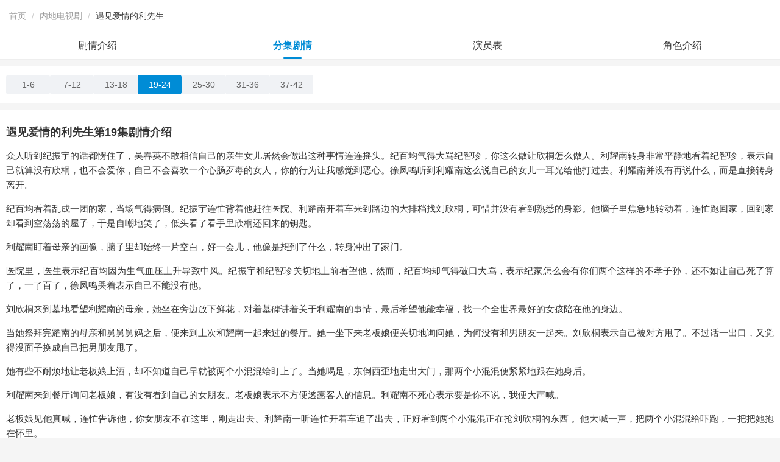

--- FILE ---
content_type: text/html; charset=utf-8
request_url: https://wap.tvzn.com/14090/juqingjieshao4.html
body_size: 25022
content:

<!DOCTYPE html>

<html>

<head>
    <title>
        遇见爱情的利先生剧情介绍分集,19,20,21,22,23,24集-电视指南
    </title>
    <meta http-equiv="Content-Type" content="text/html; charset=UTF-8">
    <meta name="applicable-device" content="mobile">
    <link rel="dns-prefetch" href="//img.tvzn.com" />
    <link rel="canonical" href="https://www.tvzn.com/14090/juqingjieshao4.html">
    <meta name="viewport" content="width=device-width,initial-scale=1.0,minimum-scale=1.0,maximum-scale=2.0" />
    
    <style>
        /* ================= 重置与基础样式 ================= */
        body { margin: 0; padding: 0; font-family: -apple-system, BlinkMacSystemFont, "Segoe UI", Roboto, "Helvetica Neue", Arial, sans-serif; background-color: #f5f5f5; }
        a { text-decoration: none; -webkit-tap-highlight-color: transparent; }
        
        /* ================= 顶部面包屑导航样式 (新增) ================= */
        .title {
            background-color: #fff;
            padding: 15px; /* 增加内边距，让文字不贴边 */
            border-bottom: 1px solid #eee; /* 底部细灰线 */
        }
        .res-title {
            margin: 0;
            font-size: 14px; /* 调整字体大小，不宜过大 */
            font-weight: normal; /* 去除粗体，符合图片风格 */
            color: #333; 
            line-height: 1.5;
        }
        .res-title a {
            color: #999; /* “首页”和“分类”链接显示为浅灰色 */
        }
        .res-title span {
            display: inline-block;
            vertical-align: middle;
        }
        /* 最后一个 span (当前剧名) 保持深色，无需特殊设置，继承 #333 即可 */

        /* ================= 导航栏样式 ================= */
        .navbar-wrap {
            background: #fff;
            border-bottom: 1px solid #eee;
            margin-bottom: 10px;
            width: 100%;
        }
        .navbar-wrap .column {
            display: flex;
            justify-content: space-around;
            align-items: center;
            height: 44px;
        }
        .navbar-wrap .block {
            flex: 1;
            text-align: center;
            font-size: 16px;
            color: #333;
            line-height: 44px;
            cursor: pointer;
            position: relative;
        }
        /* 选中状态 */
        .navbar-wrap .block.active {
            color: #008cd6;
            font-weight: 600;
        }
        .navbar-wrap .block.active::after {
            content: '';
            position: absolute;
            bottom: 0;
            left: 50%;
            transform: translateX(-50%);
            width: 30px;
            height: 3px;
            background-color: #008cd6;
            border-radius: 2px;
        }

        /* ================= 卡片容器样式 ================= */
        .modern-card {
            background: #fff;
            margin-bottom: 10px;
            padding: 10px;
            border-radius: 0; 
            box-shadow: none;
        }

        /* ================= 分页按钮样式 ================= */
        #fenye {
            display: flex;
            flex-wrap: wrap;
            gap: 10px;
            padding: 5px 0;
        }
        .tn-page-number {
            display: inline-block;
            background-color: #f0f2f5;
            color: #666;
            padding: 8px 16px;
            border-radius: 4px;
            font-size: 14px;
            text-align: center;
            min-width: 40px;
            border: none;
        }
        .tn-page-number.tn-selected {
            background-color: #008cd6;
            color: #fff;
        }

        /* ================= 标题样式 ================= */
        .section-title.jname {
            font-size: 18px;
            font-weight: bold;
            color: #333;
            margin: 15px 0 10px 0;
            padding-left: 0;
        }
        /* 强制覆盖链接颜色 */
        .section-title.jname a {
            color: #333 !important;
            text-decoration: none !important;
        }
        
        /* 内容文本样式 */
        .summary {
            font-size: 15px;
            line-height: 1.6;
            color: #333;
            text-align: justify;
        }

        /* 底部 */
        #bottom {
            text-align: center;
            padding: 20px;
            color: #999;
            font-size: 12px;
        }
        #bottom a { color: #999; }
    </style>

    <script>
        var _hmt = _hmt || [];
        (function () {
            var hm = document.createElement("script");
            hm.src = "https://hm.baidu.com/hm.js?42c63fb7fe3255025ca2d5029e051fe0";
            var s = document.getElementsByTagName("script")[0];
            s.parentNode.insertBefore(hm, s);
        })();
    </script>
</head>

<body>
    <div class="title">
        <h3 class="res-title">
            <span><a href='https://wap.tvzn.com/'>首页</a></span>
            <span style="margin:0 5px; color:#ccc;">/</span>
            <span><a href='https://wap.tvzn.com/list1_1.html'>内地电视剧</a></span>
            <span style="margin:0 5px; color:#ccc;">/</span>
            <span>遇见爱情的利先生</span>
        </h3>
    </div>

    <div class="navbar-wrap">
        <div class="column">
            <div class="block" onclick="window.location.href='https://wap.tvzn.com/14090/'">
                剧情介绍</div>
            <div class="block active">分集剧情</div>
            <div class="block" onclick="window.location.href='https://wap.tvzn.com/14090/yanyuanbiao.html'">
                演员表</div>
            
            <div class="block" onclick="window.location.href='https://wap.tvzn.com/14090/role.html'">
                角色介绍</div>
            
        </div>
    </div>

    <div class="modern-card">
        <div id="fenye" class="fenye">
            <a href="https://wap.tvzn.com/14090/juqingjieshao.html#menutop" class="tn-page-number">1-6</a> <a href="https://wap.tvzn.com/14090/juqingjieshao2.html#menutop" class="tn-page-number">7-12</a> <a href="https://wap.tvzn.com/14090/juqingjieshao3.html#menutop" class="tn-page-number">13-18</a> <span class="tn-page-number tn-selected">19-24</span> <a href="https://wap.tvzn.com/14090/juqingjieshao5.html#menutop" class="tn-page-number">25-30</a> <a href="https://wap.tvzn.com/14090/juqingjieshao6.html#menutop" class="tn-page-number">31-36</a> <a href="https://wap.tvzn.com/14090/juqingjieshao7.html#menutop" class="tn-page-number">37-42</a> 
        </div>
    </div>

    <div class="r-results">
        
                <div class="modern-card">
                    <div class="res-list-smmary">
                        <h3 class="section-title jname">
                            <a href='/14090/juqingjieshao/309120.html'>
                                遇见爱情的利先生第19集剧情介绍
                            </a>
                        </h3>
                        <div class="summary">
                            <p class='p_class'>众人听到纪振宇的话都愣住了，吴春英不敢相信自己的亲生女儿居然会做出这种事情连连摇头。纪百均气得大骂纪智珍，你这么做让欣桐怎么做人。利耀南转身非常平静地看着纪智珍，表示自己就算没有欣桐，也不会爱你，自己不会喜欢一个心肠歹毒的女人，你的行为让我感觉到恶心。徐凤鸣听到利耀南这么说自己的女儿一耳光给他打过去。利耀南并没有再说什么，而是直接转身离开。<p><p class='p_class'>纪百均看着乱成一团的家，当场气得病倒。纪振宇连忙背着他赶往医院。利耀南开着车来到路边的大排档找刘欣桐，可惜并没有看到熟悉的身影。他脑子里焦急地转动着，连忙跑回家，回到家却看到空荡荡的屋子，于是自嘲地笑了，低头看了看手里欣桐还回来的钥匙。<p><p class='p_class'>利耀南盯着母亲的画像，脑子里却始终一片空白，好一会儿，他像是想到了什么，转身冲出了家门。<p><p class='p_class'>医院里，医生表示纪百均因为生气血压上升导致中风。纪振宇和纪智珍关切地上前看望他，然而，纪百均却气得破口大骂，表示纪家怎么会有你们两个这样的不孝子孙，还不如让自己死了算了，一了百了，徐凤鸣哭着表示自己不能没有他。<p><p class='p_class'>刘欣桐来到墓地看望利耀南的母亲，她坐在旁边放下鲜花，对着墓碑讲着关于利耀南的事情，最后希望他能幸福，找一个全世界最好的女孩陪在他的身边。<p><p class='p_class'>当她祭拜完耀南的母亲和舅舅舅妈之后，便来到上次和耀南一起来过的餐厅。她一坐下来老板娘便关切地询问她，为何没有和男朋友一起来。刘欣桐表示自己被对方甩了。不过话一出口，又觉得没面子换成自己把男朋友甩了。<p><p class='p_class'>她有些不耐烦地让老板娘上酒，却不知道自己早就被两个小混混给盯上了。当她喝足，东倒西歪地走出大门，那两个小混混便紧紧地跟在她身后。<p><p class='p_class'>利耀南来到餐厅询问老板娘，有没有看到自己的女朋友。老板娘表示不方便透露客人的信息。利耀南不死心表示要是你不说，我便大声喊。<p><p class='p_class'>老板娘见他真喊，连忙告诉他，你女朋友不在这里，刚走出去。利耀南一听连忙开着车追了出去，正好看到两个小混混正在抢刘欣桐的东西&nbsp;。他大喊一声，把两个小混混给吓跑，一把把她抱在怀里。<p><p class='p_class'>然而，刘欣桐却醉醺醺地表示自己能以一打十，自己把那两个人打跑。还问利耀南自己是不是很猛。利耀南心疼连连哄着她，乖，听话，厉害之类的话。<p><p class='p_class'>回到酒店，利耀南把她抱到床上，她想吐，他便小心伺候着。然而，醉酒的刘欣桐却表示自己不是吐，是打嗝。还责备他连吐和打嗝都傻傻分不清。刘欣桐说着说着，又说自己指甲疼，利耀南心疼得要去看她的脚指甲。她又再次开口说自己腿疼，头发也疼，最疼的是心，更是把心翻给他看。<p><p class='p_class'>利耀南心疼得紧紧抱住了她，哪知，她却一下子翻身骑在他的身上，大声地表示你是我的，更是一番情真意切的表白。<p><p class='p_class'>清晨，刘欣桐醒来，发现自己穿着睡袍，吓得以为发生了什么。恰巧，利耀南在这个时候打开门走了进来。刘欣桐这才一点一滴想起昨晚发生的事情。<p><p class='p_class'>利耀南高兴地坐到她面前，告诉她并没有和纪振宇发生关系，一切都是纪智珍搞的鬼，并淡淡地取笑她，你是女孩子有没有和男人发生关系应该知道。<p><p class='p_class'>纪振宇给利耀南打来电话，询问欣桐的下落。利耀南非常冷漠地表示，人找到了，以后不要再给我打电话，然后挂断电话。<p><p class='p_class'>利耀南转身紧紧地抱刘欣桐开口表示，我们结婚吧！然后，下跪拿出一个不算太好看的戒指求婚。<p><p class='p_class'>刘欣桐笑得很甜地接过他手上的戒指，利耀南表示就算你妈妈反对，就算全世界都反对，我们还是要在一起。刘欣桐一听重重地点头。<p><p class='p_class'>利家花园里，利家嗣问利承俊，你哥是不是又去和那个销售员在一起。利承俊点头，并表示纪百均中风住院。利家嗣一听，立马笑了起来，觉得这是天大的好事，以后，纪百均就没有时间处理WE的工作，转而又夸利承俊最近表现得不错，并警告他不要再耍花样，好好做以后自己会分一部分股份给他。<p><p class='p_class'>利耀南和刘欣桐一起来墓地看他的母亲，两人在墓碑前表示会好好在一起，再也不分开。刘欣桐更是霸气表示，以后会好好保护耀南。<p><p class='p_class'>吴玥正在家里画画，却怎么也静不下心来。恰在此时房门突然被人敲响，打开门一看是刘欣桐，她的脸色就不怎么好看，不过看到她和利耀南在一起，立马表示周末不接待老板。<p><p class='p_class'>刘欣桐一听，连忙拉着吴玥进门，并把所有发生的事情真相给她讲了一遍。吴玥一听，觉得纪振宇真是一个烂人，并表示自己自己以后一定要找一个更好，更帅，更有钱的男朋友。<p><p class='p_class'>WE正在开视频会议，众股东表示利家投资失利，要是再不能转亏为盈，便要撤退利家嗣。<p><p class='p_class'>吴玥给吴春英打电话说刘欣桐已经找到让她过来。吴春英很快赶到，她一进房就开心地和刘欣桐抱在一起，还替她煲了汤，更表示自己炖了一整天，并且弯身准备给她舀汤，却看到利耀南从房间里走了出来。吴春英的脸色一下子就变了，转身看着刘欣桐非常严肃地表示，我不是不准你们在一起。利耀连忙上前表示自己一定会好好照顾欣桐，会让她一辈子幸福。<p><p class='p_class'>然而，吴春英根本听不进去，她拉着刘欣桐准备让她跟着自己走。可是，刘欣桐却挣脱她的手，表示自己一定要和耀南在一起。<p><p class='p_class'>吴春英再度开口表示他是纪小姐的男朋友，你不能抢。吴玥非常不服气表示你到底还是不是欣桐的妈，怎么可以这样对自己的女儿，他们是真心相爱。<p>          
                        </div>
                    </div>
                </div>
            
                <div class="modern-card">
                    <div class="res-list-smmary">
                        <h3 class="section-title jname">
                            <a href='/14090/juqingjieshao/309121.html'>
                                遇见爱情的利先生第20集剧情介绍
                            </a>
                        </h3>
                        <div class="summary">
                            <p class='p_class'>吴春英发现无论如何威逼利诱都无法动摇刘欣桐放弃利耀南，于是，抓起菜刀架在自己脖子上逼着刘欣桐放弃利耀南和自己回去。刘欣桐无奈，没想到自己的妈妈会这么疯狂，于是只能妥协跟着她回到纪家。<p><p class='p_class'>徐凤鸣守了纪百均一夜没有合眼，早上一起身差点晕倒。纪百均见状，连忙劝她回家。徐凤鸣无奈叹了一口气，起身回家洗澡换衣服。纪百均见纪振宇和纪智珍还站在那里，有些生气地表示让他们出去自己想静一静。<p><p class='p_class'>吴春英骂刘欣桐，刘欣桐感到非常地不解，她质问吴春英为什么对纪智珍比对自己好，到底我是不是你的亲生女儿。吴春英被问得无言以对，转而表示因为你们两人强行在一起，纪董事长被气得轻度中风住院。<p><p class='p_class'>利家嗣来医院看纪百均表面一番客套之后，便走出了病房。纪智珍也跟着走出病房靠近利家嗣，表示我哥不是亲生，而我是女儿身，家里需要一个男人来撑着，掌管WE。利家嗣一听，自然明白纪智珍的弦外之音，连连称赞她懂事了。<p><p class='p_class'>刘欣桐看着纪百均送给自己的钢笔，想着纪百均对自己的殷切期望和谆谆教诲，一咬牙起身提着包包走出家门。她路过花园，吴春英以为她又要去找利耀南，连忙拉住了她的手。刘欣桐神情冷漠地表示自己去看纪董事长。<p><p class='p_class'>刚从医院回来的徐凤鸣见到刘欣桐，气恼得转身就向着她冲去，对着她就一阵打骂，吴春英见状连忙用身体挡住刘欣桐。吴春英冷冷地盯着徐凤鸣心底冷笑，你打的可是你的亲生女儿。<p><p class='p_class'>医院里，纪振宇去办手续，纪智珍在病房守着，刘欣桐赶到病房。纪智珍一看到她，就恨得咬牙切齿地上去对她又打又骂，骂她抢走了耀南，现在又想来抢自己的爸爸，是不是想分家产。很快，两人便扭打在一起，睡在病床上的纪百均，想要阻止却行动不便，最终一个翻身掉在了地上。两人见状，连忙停了下来把他扶了起来。纪百均异常艰难地开口，表示让纪智珍离开。<p><p class='p_class'>尽管纪智珍极其不情愿，不过看着病重的爸爸却不得不离开。纪百均看着刘欣桐异常愧疚地表示都是因为我教子无方才害得你受了委屈，叔叔对不起你。我知道你和耀南是真心相爱，智珍是单相思。叔叔支持你追求所爱，一辈子遇到一个喜欢的人并不容易，希望你们好好珍惜彼此，永远幸福快乐。躲在门口的纪智珍听着两人的谈话，心底很不是滋味，她转身飞快地找到纪振宇，表示你心爱的人回来，一定要好好把握。<p><p class='p_class'>当纪智珍和纪振宇赶往病房时，恰好看到刘欣桐走了出来，面无表情地与两人擦肩而过。纪振宇看到刘欣桐冷漠的表情，一颗心一下子低落到谷底。纪智珍见状，连忙推着上前催促他赶紧去追。<p><p class='p_class'>纪振宇听到鼓励，立马追了上去，在刘欣桐快要走进电梯时，急切地拉着了她的手，并一番情真意切地道歉。然而，刘欣桐却神情冷漠地表示，你对不起的不是我，而是纪叔叔还有你自己。纪振宇心底暗暗不服气，他表示你知道利耀南有多花心，有多少女朋友。刘欣桐一听，异常冷淡地表示至少他不会欺骗我。纪振宇心底暗暗憋着一股气，表示我所做的一切都是为了你，我爱你。刘欣桐听了他的话，只是冷冷地挣脱开他的手，合上电梯的门。<p><p class='p_class'>设计共和配件仓库，利承俊一副很惭愧的样子给利耀南道歉，然而，利耀南却满不在乎地表示，要不是你闹的那一出，自己也不可能顺利退婚，还得感谢他。突然，利耀南的电话响了，他一看来电显示，一颗心立马激动起来，当他滑动接听键，听到刘欣桐说要和他去民政局结婚时，兴奋得一路又蹦又跳，一连撞了好几个人。他飞快地跑回家拿了户口本，欢快地出了家门。<p><p class='p_class'>当他来到民政局，看着天空觉得好美，看着行人觉得好可爱，看着新婚夫妇觉得好开心。另一边，刘欣桐翻出户口本走出大门准备去民政局和利耀南会合。然而，她路过花园却碰到徐凤鸣看到她手上拿着户口本，立马抓住她不放，不准她出门和利耀南结婚。很快，引来吴春英，两人一起拉着刘欣桐的手不准她走，徐凤鸣更是抢过户口本直接当场撕毁，然后，命令宝姨把她关储藏室。<p><p class='p_class'>吴春英捡起地上撕毁的户口本，痛哭不止。纪智珍回到家，徐凤凤鸣告诉她，刘欣桐要和利耀南扯结婚证被自己给阻止了。纪智珍一听，气愤得立马准备去找刘欣桐算账，却被徐凤鸣拉住，说她不该找刘欣桐，而是去找利耀南。然而，吴春英却阻止纪智珍去找利耀南，说她辛苦了一晚上，现在出门开车很危险。可是，纪智珍却不管不顾地甩开她的手，开车离去。吴春英非常气愤地找到徐凤鸣责备她根本不关心纪小姐的安危，迟早会后悔。徐凤鸣被骂得莫名其妙，心底异常气愤。<p><p class='p_class'>纪智珍找到利耀南，表示目前利氏集团遇到危机，随时都会被WE踢出董事会，如果你和我结婚便帮你解决眼前的危机。然而，利耀南却表示自己可以不要设计共和，也可以不要WE，但是不能不要欣桐。<p><p class='p_class'>利耀南找到吴玥表示自己好几天没找到欣桐，打电话也打不通。吴玥来到纪家找到纪家佣人小兰，小兰偷偷告诉她，欣桐的下落。<p>          
                        </div>
                    </div>
                </div>
            
                <div class="modern-card">
                    <div class="res-list-smmary">
                        <h3 class="section-title jname">
                            <a href='/14090/juqingjieshao/309122.html'>
                                遇见爱情的利先生第21集剧情介绍
                            </a>
                        </h3>
                        <div class="summary">
                            <p class='p_class'>吴玥听到小兰的话，立马悄悄跑去把刘欣桐给解救出来。刘欣桐被放出之后，像一只飞出笼子的鸟儿，一路欢奔着到利耀南的家门口，大声喊着利耀南的名字。<p><p class='p_class'>听到呼喊声的利耀南，异常欢喜地下楼跑到刘欣桐面前。当然，刘欣桐的声音自然也引来利家嗣的出现。利家嗣异常气愤地质问利耀南是不是要丢下利氏和销售员在一起。利耀南很霸气地表示自己再也不会做他的玩具，任其摆布。于是，两人手拉着手一路欢奔着跑到大街上，利耀南更是像一个疯子一样地大声喊着，刘欣桐，我爱你。立刻，引来很多人的围观，大家都朝他们做出善意的微笑，或者鼓掌。<p><p class='p_class'>欧阳澈再一次来到吴玥上班的地方等她，一见面就大声喊着吴大妈。吴玥对于他这样称呼异常地气愤，并表示自己不会喜欢他。不过，&nbsp;欧阳澈并不死心，他表示自己会一直在前面等她。<p><p class='p_class'>利耀南和刘欣桐再一次来到路边的大排挡，一坐下利耀南就询问她，为什么老喜欢来这种地方。刘欣桐询问他一定要去高端大气的地方。利耀南见她露出不悦之情，立马表示只要她高端大气上档次就行。刘欣桐一听，脸色好了不少。利耀南见状立马再次开口表示，希望她以后不要再和别的男人喝酒。刘欣桐一听，大喝一声放肆。利耀南吓得连连表示，老婆我错了，我以后在别的女人面前绝对滴酒沾。<p><p class='p_class'>利家嗣对利耀南的离开感到非常生气，他跑到对方的房间，把能摔能扔的东西，扔得满房间都是，可是仍旧无法发泄内心的郁闷之情。他有些无奈地摊坐在床边，看着床头柜上妻子和儿子的合照，回忆起往昔心底忽然变得有些惆怅。<p><p class='p_class'>酒吧里，纪智珍一个人坐着喝酒，忽然看到裴旖旎，她穿着服务员的服装。纪智珍招手让她来陪自己喝一杯。裴旖旎表示家里工厂倒闭，所以自己只能出来打工。纪智珍一听，表示自己并没有把资料给爸爸看。裴旖旎表示自己早猜到，其实自己也有错不该帮着利承俊骗她。然后，两人都很伤感地谈到感情，旖旎表示，你爱他，他爱她，死循环，谁都得不到幸福。<p><p class='p_class'>利耀南坐在沙发上，刘欣桐躺在他的怀里，他异常温柔地询问刘欣桐后不后悔和自己在一起。刘欣桐极其淡然地表示自己不后悔，有舍才有得。两人欢喜地抱在一起跳舞，然后欣桐表示要睡觉，走进他的卧房。利耀南立马跟了进去，刘欣桐推他出去，他表示外面很脏，睡着不舒服。刘欣桐一听，立马表示自己去。利耀南听到她的话，爽快地走出房门。<p><p class='p_class'>刘欣桐一个人躲在被窝里偷着乐，最后睡得极其香甜。利耀南偷偷溜回卧房，把手伸进欣桐的被子里面，一番折腾最后得意地走出房间，跑到母亲画像前一番得瑟地自夸。<p><p class='p_class'>清晨，刘欣桐醒来，揉了揉惺忪的眼睛，发现自己手上多出一枚漂亮的戒指，闪闪发亮。顿时，嘴角忍不住上扬，欢快地走出房间，看到对方正在厨房做早餐。很快美味早餐便端了出来，利耀南更是大气表白，以后只被你一个人欺负，只为你一个人服务。<p><p class='p_class'>设计共和配件仓库，下属上前恭喜利承俊即将升职。利承俊非常冷淡地表示没谱的事情，最好不要乱说。<p><p class='p_class'>刘欣桐望着利耀南询问，是不是就这样放弃妈妈的梦想。利耀南微笑着很是神秘地表示，要相信自己的老公，一切自有安排。<p><p class='p_class'>利家嗣坐在电脑前开视频会议被董事会责备处理不好家事，并命令他在工作上做好善后和交接工作。利家嗣气得直接关了电脑，狠狠地把电脑扔到地上。<p><p class='p_class'>刘欣桐去医院看纪百均，发现他不愿意做复健，于是，拿出他曾经说教自己那一套来说服他，最终成功说服纪百均做复健。纪振宇送刘欣桐离开，微笑着询问她是否过得幸福。刘欣桐表示自己过得很幸福，并笑着邀约有空一起用餐。<p><p class='p_class'>一下班，吴玥就看着开着骚包车耍帅的欧阳澈，她见状连忙躲在TIM身后，对方见状看似友好地给TIM握手，却下了狠手疼得TIM连忙解释只是同事关系，然后转身逃离。<p><p class='p_class'>吴玥见状连忙解释，欧阳澈微笑询问对方是不是已经承认他男朋友的身份。吴玥不理他，转身就走。欧阳澈连忙跟了上去，一番死皮赖脸的纠缠终于让吴玥答应带着他去表妹家蹭饭。<p><p class='p_class'>超市里，刘欣桐和利耀南欢欢喜喜地挑选着食物，一番打打闹闹羡煞旁人，到付款时还不忘秀一下恩爱。不过，令两人没想到插曲发生了，收银员告诉他银行卡被冰结。利耀南重新掏出一张卡，然而，仍旧是被冻结。刘欣桐见状连忙掏出钱包表示，早上我把你包里的钱放到钱包里恰好可以给。<p><p class='p_class'>然而，刘欣桐这番话，并没有让旁人另眼相看，反而讥讽他是吃软饭的。利耀南回到家气得直摔东西，刘欣桐上前，他立马变了脸色连连道歉并表示不会让她跟着自己吃一天苦。刘欣桐见他气得情绪有些失控，连连抚摸着他的俊颜表示自己相信他，相信一切都会好起来。在刘欣桐一番哄宠之下，他的心情渐渐好了起来。于是，两人一起愉快地去做晚餐。<p><p class='p_class'>利家嗣发现财务上报的账目有问题，生气得把对方给吓跑。利承俊的母亲连忙上前安抚他，表示既然利耀南丢下烂摊子，不如让承俊回来帮忙。没想到利家嗣的脾气发得更大，警告她不要插手公司的事情。对方很是不解地询问，为什么都是你的儿子，却对利耀南那么偏心。<p><p class='p_class'>利家嗣却冷笑着表示之所以不跟你结婚，是因为自己早已知道利承俊不是自己的儿子，之所以不说是不想让大家难堪。两人的谈话恰好被站在门口的利承俊听见，他有些不敢相信地看着自己母亲负气离开。<p><p class='p_class'>当吴玥赶到时，利耀南和刘欣桐都一脸吃惊地看着她身后的欧阳澈。欧阳澈见状，连忙笑着打招呼，脱下外套下厨。很快，利耀南和刘欣桐都惊叹于对方的刀功，不一会儿一桌上好的美味便端上了饭桌。<p><p class='p_class'>利耀南尝了一口连连称赞，表示欢迎他随时来家做客，刘欣桐也跟着附和，然而吴玥却一副不以为然的样子。欧阳澈表示不满意没关系，以后自己天天做，直到她满意为止。然而，吴玥却忽然莫名其妙地发火，表示自己有喜欢的人，不想对方和自己一样，喜欢一个不喜欢自己的人。欧阳澈隐隐感觉到有些尬尴，不过，他很快缓过劲儿来非常真诚表示因为我们都知道被喜欢的人不喜欢是什么感受，所以请允许自己喜欢她。<p>          
                        </div>
                    </div>
                </div>
            
                <div class="modern-card">
                    <div class="res-list-smmary">
                        <h3 class="section-title jname">
                            <a href='/14090/juqingjieshao/309123.html'>
                                遇见爱情的利先生第22集剧情介绍
                            </a>
                        </h3>
                        <div class="summary">
                            <p class='p_class'>欧阳澈的一番真情告诉让吴玥有片刻的动容，欧阳澈上前一步把她拥入自己的怀里。她怔愣了一下，温柔地推开了他，转身离开。<p><p class='p_class'>吴玥回到家里，看着欧阳澈送给自己的鞋，回忆起两人相处的一幕幕，一时之间说不出什么滋味。欧阳澈坐在车里，抬眸看着吴玥房间的灯，一时默然。<p><p class='p_class'>经过刘欣桐的悉心陪伴和照顾，纪百均终于可以自己走路。纪百均笑着表示多亏了欣桐，希望她和耀南好好在一起，一定要学会珍惜眼前人。刘欣桐一听，心情特别好表示已经决定和耀南结婚。纪百均更是给她讲起，你徐阿姨是有钱人家的大小姐，当时自己只是一个穷小子，是你徐阿姨不顾父母反对&nbsp;，坚持和我在一起，所以我便一辈子不能辜负她。并表示你妈妈有一天，一定会接受你们。<p><p class='p_class'>徐凤鸣和纪智珍来医院看纪百均，两人对着纪百均又是一番抱怨，然而纪百匀却表示要不是欣桐自己不会好得这么快。纪智珍很不服气，然而徐凤鸣却不准她再说。纪智珍很不服气，看着刘欣桐离开便追上去表示别以为自己这样就赢了。然而，刘欣桐却很淡定地表示爱情没有输赢，只有愿不愿意。纪智珍气得扬手要打她，结果却被她截住，反手还击了她一个耳光。刘欣桐很是霸气地表示自己以前是让着你，现在不会了。<p><p class='p_class'>纪珍智捂着被打得火辣辣的脸表示一定会让对方付出惨重的代价。利承俊听到父母谈话的消息，一时之间精神崩溃跑去找裴旖旎那里寻求安慰。利耀南去找工作，别人看着他哥伦比亚双学士的学历却是一番嘲讽，说他的证件一定是假的。<p><p class='p_class'>利耀南很郁闷地走出了办公大楼，修车公司却打来电话表示他的小白已经修好。他高兴地跑去看自己的爱车，结果发现油没了，一冲就是560元。他有些尴尬地发现自己没有钱，连忙对着工作人员谎称自己钱包掉了。工作人员连忙说可以刷卡。正在他不知如何是好的时候，纪振宇出现，替他付了钱。然而，利耀南并不领情，表示欣桐原谅你，但自己不会。纪振宇却表示我对不起的是欣桐，并没有对不起你，不需要你原谅。而且你要是没有能力给欣桐幸福，就不要强留。<p><p class='p_class'>办公室里，吴玥看到纪振宇经过，故意给客户齐先生表示可以随时拔打自己的电话。然而，纪振宇却毫不在意的从她身边经过。这让吴玥感到非常地泄气，结果这一幕恰好被前来的欧阳澈看到，原来你喜欢的就是那个人。<p><p class='p_class'>欧阳澈见吴玥脸色不太好，连忙转移话题表示自己今天生日，希望对方可以陪自己过生日。最终，两人一起来餐厅过生。欧阳澈讨要生日礼物索吻，结果吴玥在餐纸印上自己的口红印给他。很快餐厅工作人员便一起前来给他唱生日歌，送祝福。恰好此时，吴玥手机响了，她连忙起身出门接电话。原来纪振宇急需一份资料，秘书却不在，所以才麻烦她。<p><p class='p_class'>吴玥嘴上说着不愿意，结果一挂电话，欧阳澈走上前来找她，她却表示有公事必须离开。她来到仓库把资料送了过去，出门时却听到有员工在讲，利家嗣给江城所有公司打过招呼不准接收利耀南，吴玥听到这个消息连忙打电话通知刘欣桐。<p><p class='p_class'>裴旖旎在酒吧里面做着服务员的工作，利承俊悄悄躲在暗处偷看，发现她工作极其辛苦，还要照顾二世主哥哥裴家齐。于是，便给公司下属打电话，腾出位置并上门找到裴家齐给他机会工作。<p><p class='p_class'>刘欣桐跑到利家，找到利家嗣。利家嗣开门见山地表示，要多少钱才肯离开耀南。刘欣桐却表示别把你的思想，强加在我身上。利家嗣对于刘欣桐的表现感到相当的不耐烦，直接了当问她到底想怎样。刘欣桐很真诚地表示，您是耀南唯一的亲人，自己只是希望他有个幸福快乐的家庭。她话一说完，不等利家嗣表态便起身离开。<p><p class='p_class'>刘欣桐来到医院看望纪百均，对方表示因为她的鼓励和陪伴自己病情已经完全好了，很快就可以出院，并笑着说要是自己有这样的女儿，那该是多大的福气。很快，纪百均又转移了话题，询问她最近过得好不好。刘欣桐笑着表示以自己的个性，无论在哪里都能遍地开花。<p><p class='p_class'>纪百均笑着点了点头表示希望她和耀南能到自己公司来上班，但是怕耀南觉得伤及自尊，并让欣桐解释自己看中他的才华，愿意给他一个机会。刘欣桐欣然同意，回到家。<p><p class='p_class'>一回到家，刘欣桐便看到利耀南在找工作，便告诉他纪叔叔愿意提供机会。然而，利耀南却拒绝表示，她不相信自己。刘欣桐生气，让他别抱着那点可怜的自尊心，真正的自尊心是努力之后，强大之后才显摆出来的。最终，利耀南和刘欣桐一起去WE&nbsp;上班。<p><p class='p_class'>很快，纪智珍便知道利耀南来到纪家公司，于是，她跑去质问纪百均。纪百均却表示，她这些年除了花十年喜欢一个不喜欢自己的男人，还做了些什么。希望她忘记耀南，因为身边还有爸爸妈妈。&nbsp;<p><p class='p_class'>欧阳澈和吴玥一起看电影，笑得很开心。欧阳澈大气表白，把银行卡放到吴玥手心里，更愿意把自己一切交给她。然而，吴玥却极其认真的拒绝他，两人友好的抱在一起。<p><p class='p_class'>刘欣桐和利耀南一起嘻笑着工作，聊天。刘欣桐笑着夸赞他是万草中一棵好草。利耀南把自己和欣桐的名字合在一起，设计出以“桐之南”为品牌的家具产品，不像设计共和那般走高端大气的市场，而是以年轻人为主的中端市场，更为接地气。利耀南更是推荐纪振宇作为设计师，纪百均点头同意并让刘欣桐负责销售方面。<p>          
                        </div>
                    </div>
                </div>
            
                <div class="modern-card">
                    <div class="res-list-smmary">
                        <h3 class="section-title jname">
                            <a href='/14090/juqingjieshao/309124.html'>
                                遇见爱情的利先生第23集剧情介绍
                            </a>
                        </h3>
                        <div class="summary">
                            <p class='p_class'>纪百均觉得自己的女儿纪智珍比不上耀南和欣桐，徐凤鸣觉得耀南和欣桐在自己的公司会有私心，纪百均却表示有私心正常，但是，要把企业做大必须多培养人才。这话恰好被在房门外的纪智珍听到。<p><p class='p_class'>纪智珍找到利承俊表示愿意和他合作做假情侣，目的是让利承俊帮她打倒利耀南和刘欣桐。利承俊却表示自己如果不订婚利家嗣不会放心把利氏交给自己。纪智珍却表示，除非干掉那两人，否则订婚免谈。利承俊霸气表示如果事成之后，不和我订婚，我有一百种方法收拾你。<p><p class='p_class'>纪振宇表示愿意和利耀南合作做WE的设计师，但是自己绝不会放弃追求欣桐。利耀南和纪振宇因为此事而争执起来，刘欣桐很无语地表示你们谈论我，有经过我的同意吗？<p><p class='p_class'>裴旖旎看到电视上纪智珍和利承俊在发布会上高调宣布恋情，心底很不是滋味儿。酒吧里，那些好色的男人却逼着她喝酒，喝到呕吐不止。裴旖旎去医院发现自己怀孕了。<p><p class='p_class'>由于利承俊跟纪智珍宣布恋情，利家嗣的董事长位置保住了。利家嗣非常开心把利承俊带到设计共和，让律师准备文件。<p><p class='p_class'>裴旖旎发现自己怀孕哭得很伤心，连忙给利承俊打电话，然而对方却不接她的电话。然而，她不知道利承俊正在和自己的爸爸谈合作，哪里帮得上接她的电话。<p><p class='p_class'>利家嗣把文件推到利承俊面前并表示自己把设计共和所有股分转让给他，让他成为设计共和继纪百均之后的第二大股东。利承俊冷笑表示你不是说，我不是你的亲生儿子。利家嗣表示，没错，你虽然不是我的亲生儿子，但是更有资格做我的儿子。利承俊听了，看看文件扬手一挥，表示自己想要的不是设计共和而是利氏集团。<p><p class='p_class'>利家嗣大骂他胃口大，利承俊却表示谈生意也得有谈生意的态度，利氏快撑不到年底了。并说出他的把柄，让他把所有股份给自己，再留点钱养老。利家嗣表示你就不怕我拿了股份不给你，利承俊扬了扬手上的录音开口，你不怕我公布，我自然也不怕。利家嗣不怒反笑表示，承俊有他当年风范，不要脸，不要命，心狠手辣，愿意和他合作。<p><p class='p_class'>利承俊找到二十年前的安州老师傅，并把金锁拿给对方看，对方表示找自己的是一位叫纪百均的人。<p><p class='p_class'>刘欣桐问吴玥和振宇哥有没有进展。吴玥郁闷地表示没有任何进展，你又不是不知道他心底想的是谁。刘欣桐却笑得很神秘的表示有好消息要告诉她。<p><p class='p_class'>饭桌上，刘欣桐秀自己的戒指，并表示发布会结束就和耀南结婚。吴玥开心祝福，纪振宇强颜欢笑祝福。吴玥问欣桐，我姑是否同意。刘欣桐摇头叹气，最后，众人商量让吴春英的旧相识赵姨来劝她。<p><p class='p_class'>纪振宇送吴玥回家，约他上楼坐，对方拒绝。没想到纪振宇开车走了，又折回来。正在洗澡的吴玥激动得准备上演色诱大计，却把纪振宇吓得腿脚发软。<p><p class='p_class'>纪振宇连连拒绝，他的表情和行为，很明显惹怒了吴玥，吴玥气得大喊欣桐心底压根没有你，为什么看不到我。纪振宇表示，你是一个好姑娘，但是自己没准备好，然后转身离开，吴玥后悔把纪振宇吓跑，痛哭不止。<p><p class='p_class'>纪智珍给纪振宇倒咖啡喝，询问新产品进展。纪智珍拿着设计标志看，纪振宇给她耐心解释。结果，她却用手机拍下设计标志，转身交给了利承俊。<p><p class='p_class'>利承俊把从吴春英那里取来的金锁给纪智珍看，对方表示这是爸爸送给自己的，可是自己从来没见过。利承俊详细打听她的出生地点。<p>          
                        </div>
                    </div>
                </div>
            
                <div class="modern-card">
                    <div class="res-list-smmary">
                        <h3 class="section-title jname">
                            <a href='/14090/juqingjieshao/309125.html'>
                                遇见爱情的利先生第24集剧情介绍
                            </a>
                        </h3>
                        <div class="summary">
                            <p class='p_class'>利承俊推测出金锁并不是吴春英来到纪家偷的，而是在没来之前就已经拥有这个金锁。利承俊到设计共和宣布自己是总经理，以后公司归自己管。<p><p class='p_class'>办公室里，刘欣桐发现吴玥未来上班，便询问纪振宇是否欺负表姐。结果一说曹操，曹操就赶到。吴玥端着披萨到众人面前，装着若无其事的样子让纪振宇吃，然而纪振宇有些尴尬地愣着，吴玥脸色一变，让其他人全吃光。纪振宇见状飞快地拿着吃了起来，利耀南表示到时候桐之南发布会一开，保证惊艳全城。<p><p class='p_class'>利承俊让秘书angle找了一名在业界小有名气，但是风评不是太好的设计师，他拿出纪智珍给自己事先拷贝好的资料递给对方，让对方马上申请专利。<p><p class='p_class'>吴春英接到电话，说赵姨重病，让她前去探望。当她心急火燎地赶到时，才发现原来赵姨只是来体检。<p><p class='p_class'>吴春英看了看刘欣桐和吴玥很快便明白，两人是让赵姨来做说客。赵姨劝她欣桐是一个孝顺的好女儿，不要再生女儿的气。吴春英却表示，是因为她抢了别人的男朋友。赵姨表示年轻人的感情让他们自己决定，最好不要插手。吴玥见状，连忙表示都是因为表妹收了利耀南，纪小姐才能死心追求真爱。吴春英一听，表示幸好纪小姐现在过得很好，便原谅了刘欣桐。<p><p class='p_class'>桐之南发布会上，利耀南上前详细给大家介绍设计理念，正当众人沉浸在一片欢呼声，却有人拿着专利出现在众人面前，表示利耀南戏演得很精彩，并亮出自己的专利权，自然发布会被这位扬言拥有专利权的设计师搅黄。<p><p class='p_class'>办公室里，纪振宇表示都是因为自己失误，这个锅自己一力承担。利耀南大怒冲着众人大吼，背什么背，能不能让我静一静。<p><p class='p_class'>利承俊在酒吧找到正在上班的裴旖旎，让她到设计共和上班，然而对方却表示你是不是想安排好我的工作，让我什么都不说出去。利承俊表示自己并不爱纪智珍，只是为了取得成功而娶她。裴旖旎听到利承俊的话，伤心离去。<p><p class='p_class'>吴春英带着赵姨到了纪家，却被准备出门的宝姨和徐凤鸣奚落。吴春英连忙带着赵姨离开，宝姨对徐凤鸣表示当初你让我查时，找到的就是这个人。回到客厅，赵姨表示当初宝姨去安州查过你。吴春英一听，心底暗暗记恨徐凤鸣。<p><p class='p_class'>利承俊被徐凤鸣叫到纪家警告他不准伤害智珍，然而，利承俊却表示自己不是利耀南不会伤害智珍，自己第一在乎是您，您这么漂亮才生出智珍这么漂亮的女孩儿。徐凤鸣一听，顿时笑了。然而，正在两人说得开心时，吴春英抱着一大堆证件出来丢到徐凤鸣面前表示，要查就查吧！利承俊很快发现，吴春英把自己祖宗三代都倒在面前，唯独没有刘欣桐。<p><p class='p_class'>吴春英和赵姨花园聊天，赵姨关切地问她是否找到想找的人。吴春英笑着表示已经找到了。利承俊躲在花园角落把两人的话都听得清清楚楚，发现纪智珍和刘欣桐不但同年同月出生，还在同一家医院出生，心底忽然闪过一个念头。<p><p class='p_class'>秘书看到新闻报道，发现新闻里面所报道的设计师，正是前几日利承俊让自己找的。于是，连忙给利耀南打电话说明一切。<p><p class='p_class'>利耀南找到利承俊发现他正在和设计师聊报酬，于是走上前，设计师见他气势汹汹地走上前，连忙表示不关自己的事情，慌乱逃离。<p><p class='p_class'>利耀南上前询问利承俊为什么要这么做，利承俊表示自己从来没有把他当成哥哥，因为我不是利家嗣的亲生儿子，跟你没有半毛钱的兄弟关系。利耀南表示在你两岁时，便知道了。不过，作为哥哥对他有一份责任。<p><p class='p_class'>利承俊表示从小到大，都是你有了，剩下的才是我的。利耀南责骂他，问他知不知道自己经触犯法律。利承俊却不以为然地表示，自己完全不在乎。<p><p class='p_class'>WE会议上，纪百均询问利耀南是否查到线索，然而，利耀南却表示自己暂时未找到线索。散会之后，利耀南找到纪百均表示自己愿意引咎辞职。纪百均非常生气地表示，对他感到非常失望，想当年自己年轻时，公司刚能赚钱，合伙人却卷款潜逃。<p><p class='p_class'>酒吧里，利耀南喝得烂醉，被纪振宇找到带回家。清晨，利耀南从卧房走了出来，便远远地看到刘欣桐和纪振宇似乎很亲密，于是，一股怒气冲了上来，上前就给纪振宇一拳，再一拳，结果一不小心把纪振宇给打晕送到医院。<p>          
                        </div>
                    </div>
                </div>
            
    </div>

    <div class="recommendations">

    </div>

    <div id="bottom">
        <a href="https://wap.tvzn.com/">电视指南网</a> - <a href="#top">回顶部↑</a>
    </div>

    <script>
        (function () {
            var bp = document.createElement('script');
            var curProtocol = window.location.protocol.split(':')[0];
            if (curProtocol === 'https') {
                bp.src = 'https://zz.bdstatic.com/linksubmit/push.js';
            }
            else {
                bp.src = 'http://push.zhanzhang.baidu.com/push.js';
            }
            var s = document.getElementsByTagName("script")[0];
            s.parentNode.insertBefore(bp, s);
        })();
    </script>
</body>

</html>